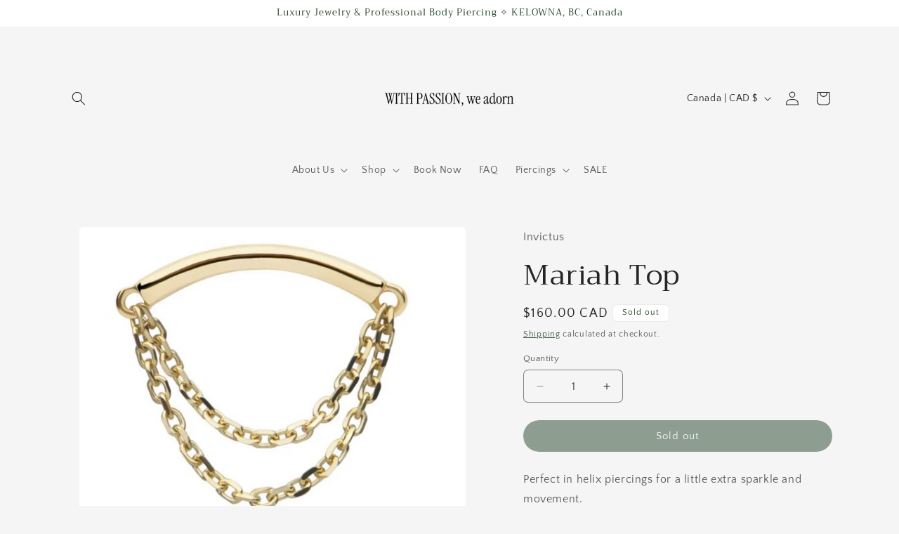

--- FILE ---
content_type: text/javascript; charset=utf-8
request_url: https://luarbodypiercing.ca/products/mariah-top.js
body_size: 250
content:
{"id":6842530725963,"title":"Mariah Top","handle":"mariah-top","description":"\u003cdiv class=\"description\"\u003e\n\u003cp\u003ePerfect in helix piercings for a little extra sparkle and movement. \u003c\/p\u003e\n\u003cp\u003e\u003cspan\u003eMade of solid 14K nickel-free yellow gold.\u003c\/span\u003e\u003c\/p\u003e\n\u003cp\u003e\u003cspan\u003eNeed a backing\/post for this top? Check out our threadless labret posts! \u003c\/span\u003e\u003c\/p\u003e\n\u003c\/div\u003e","published_at":"2023-07-14T13:03:11-07:00","created_at":"2023-07-14T13:03:12-07:00","vendor":"Invictus","type":"Threadless Top","tags":["chain","curve","dangle","Double","double chain","gold","gold chain","helix","Mariah"],"price":16000,"price_min":16000,"price_max":16000,"available":false,"price_varies":false,"compare_at_price":null,"compare_at_price_min":0,"compare_at_price_max":0,"compare_at_price_varies":false,"variants":[{"id":40038441254987,"title":"Default Title","option1":"Default Title","option2":null,"option3":null,"sku":"25016","requires_shipping":true,"taxable":true,"featured_image":null,"available":false,"name":"Mariah Top","public_title":null,"options":["Default Title"],"price":16000,"weight":0,"compare_at_price":null,"inventory_management":"shopify","barcode":null,"requires_selling_plan":false,"selling_plan_allocations":[]}],"images":["\/\/cdn.shopify.com\/s\/files\/1\/0014\/7482\/2219\/files\/00C1CC4C-6B0E-4FFE-8790-FF113B299CD5.jpg?v=1697748135"],"featured_image":"\/\/cdn.shopify.com\/s\/files\/1\/0014\/7482\/2219\/files\/00C1CC4C-6B0E-4FFE-8790-FF113B299CD5.jpg?v=1697748135","options":[{"name":"Title","position":1,"values":["Default Title"]}],"url":"\/products\/mariah-top","media":[{"alt":null,"id":22245420793931,"position":1,"preview_image":{"aspect_ratio":1.0,"height":1094,"width":1094,"src":"https:\/\/cdn.shopify.com\/s\/files\/1\/0014\/7482\/2219\/files\/00C1CC4C-6B0E-4FFE-8790-FF113B299CD5.jpg?v=1697748135"},"aspect_ratio":1.0,"height":1094,"media_type":"image","src":"https:\/\/cdn.shopify.com\/s\/files\/1\/0014\/7482\/2219\/files\/00C1CC4C-6B0E-4FFE-8790-FF113B299CD5.jpg?v=1697748135","width":1094}],"requires_selling_plan":false,"selling_plan_groups":[]}